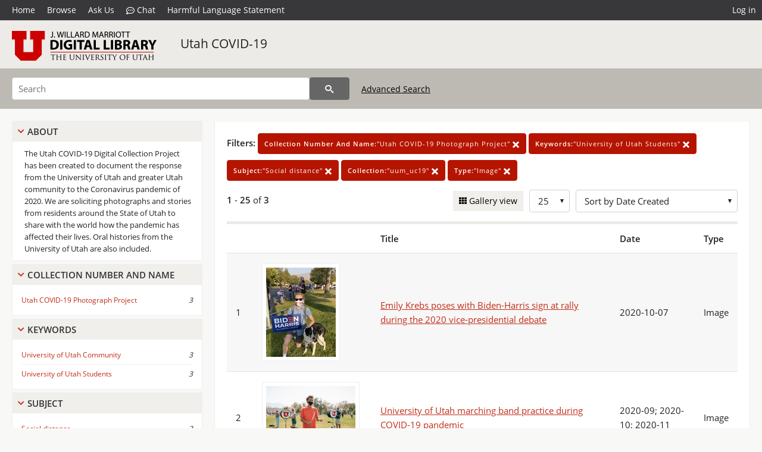

--- FILE ---
content_type: text/html; charset=UTF-8
request_url: https://collections.lib.utah.edu/search?facet_collection_number_and_name_t=%22Utah+COVID-19+Photograph+Project%22&facet_keywords_t=%22University+of+Utah+Students%22&facet_subject_t=%22Social+distance%22&facet_setname_s=%22uum_uc19%22&facet_type_t=%22Image%22&sort=created_tdt+desc
body_size: 4473
content:
<!doctype html>
<html lang="en">
	<head>
		<meta charset="utf-8">
		<meta name="viewport" content="width=device-width, initial-scale=1, shrink-to-fit=no">
		<title>Utah COVID-19 | University of Utah Marriott Library | J. Willard Marriott Digital Library</title>
		<link rel="shortcut icon" type="image/png" href="/favicon.png" />
		<link rel="stylesheet" type="text/css" href="/css/normalize.min.css?v=1">
		<link rel="stylesheet" type="text/css" href="/css/skeleton.min.css?v=1">
		<link rel="stylesheet" type="text/css" href="/css/icons.css?v=2">
		<link rel="stylesheet" type="text/css" href="/css/main.css?v=45">
		<link rel="stylesheet" type="text/css" href="/css/imagezoom.css?v=3">
		<link rel="stylesheet" type="text/css" href="/css/carousel.css?v=2">
		<link rel="stylesheet" type="text/css" href="/css/fonts.css?v=1">
		<link rel='stylesheet' type='text/css' href='/themes/dl/custom.css?v=1'>
<script src='/js/main.js?v=9'></script><script src='/js/slider.js?v=5'></script>
		<script>
			var _paq = window._paq = window._paq || [];
			_paq.push(['setCustomDimension', 1, 'uum_uc19']);
			_paq.push(["setDocumentTitle", document.domain + "/" + document.title]);
			_paq.push(['setDownloadClasses', 'download']);
			_paq.push(['trackPageView']);
			_paq.push(['enableLinkTracking']);
			(function() {
				var u="https://analytics.lib.utah.edu/";
				_paq.push(['setTrackerUrl', u+'matomo.php']);
				_paq.push(['setSiteId', '29']);
				var d=document, g=d.createElement('script'), s=d.getElementsByTagName('script')[0];
				g.async=true; g.defer=true; g.src=u+'matomo.js'; s.parentNode.insertBefore(g,s);
			})();

		</script>
		<noscript><p><img src="https://analytics.lib.utah.edu/matomo.php?idsite=29&amp;rec=1" style="border:0;" alt="" /></p></noscript>
		<script>log_stat({type:"2",});</script>
	</head>
	<body>
		<div class="header">
			<div class="nav">
				<div class="container-fluid">
					<ul class="main-nav">
<li><a href="/" >Home</a></li><li><a href="/browse" >Browse</a></li><li><a href="https://forms.lib.utah.edu/dl-feedback/" target="_blank">Ask Us</a></li><li><a href="#" onclick="window.open('https://libraryh3lp.com/chat/mlibs-queue@chat.libraryh3lp.com?skin=27584', 'AskUs', 'resizable=1,width=500,height=300'); return false;"><i class="icon-comment-dots" style="padding-bottom: 2px"></i> Chat</a></li><li><a href="https://lib.utah.edu/services/digital-library/index.php#tab7" target="_blank">Harmful Language Statement</a></li><li class="link_right"><a href="/login">Log in</a></li>					</ul>
				</div>
			</div>
		</div>
		<div class="main-header">
			<div class="container-fluid">
				<div>
<div class="collection-wrap"><a href="/" class="collection-logo"><img src="/themes/dl/logo.png?v=1" alt="logo" /></a><span class="collection-name dl"><a class="title_link" href="/search?facet_setname_s=uum_uc19">Utah COVID-19</a></span></div>				</div>
			</div>
		</div>
		<form action="/search" id="form_search" method="GET">
		<script>
		var search_defaults = {
			page       : 1,
			gallery    : 0,
			embargoed  : 0,
			q          : "",
			sq         : "",
			year_start : "",
			year_end   : "",
			rows       : 25,
			sort       : "rel",
			fd         : "title_t,date_t,type_t",
		};
		</script>
		<script src="/js/search.js?v=11"></script>
		<div class="main-search">
			<div class="container-fluid">
<div class='main-search-input'><input id='search_box' type='text' name='q' placeholder='Search' value=''/><input type='hidden' name='sq' value=''/><input type='hidden' name='fd' value='title_t,date_t,type_t'/><input type='hidden' name='rows' value='25'/><input type='hidden' name='sort' value='created_tdt desc'/><input type='hidden' name='page' value='1'/><input type='hidden' name='gallery' value='0'/><input type='hidden' name='embargoed' value='0'/><input type='hidden' name='year_start' value=''/><input type='hidden' name='year_end' value=''/><input type='hidden' name='facet_collection_number_and_name_t' value='&quot;Utah COVID-19 Photograph Project&quot;'/><input type='hidden' name='facet_keywords_t' value='&quot;University of Utah Students&quot;'/><input type='hidden' name='facet_subject_t' value='&quot;Social distance&quot;'/><input type='hidden' name='facet_setname_s' value='&quot;uum_uc19&quot;'/><input type='hidden' name='facet_type_t' value='&quot;Image&quot;'/><button type='submit' class='submit-btn' title='Search' onclick='return before_search()'><i class='icon-search'></i></button><span class='advanced_search'><a href='/search/advanced'>Advanced Search</a></span></div>			</div>
		</div>
		</form>
<div class='toggle-facets'><a href='#' onclick='return toggle_refine()' id='toggle-link'>&nbsp;</a></div><div class='container-fluid'><div class='page'><div id='refine-search'>
		<div class='panel panel-default'>
			<div class='collapse-toggle panel-heading'>
				<h5 class='panel-title'>
					<a href='#' onclick="toggle_facet(this, 'facet_about'); return false;">About</a>
				</h5>
			</div>
			<div id='facet_about' class='panel-collapse'>
				<div class='about-body'>
					The Utah COVID-19 Digital Collection Project has been created to document the response from the University of Utah and greater Utah community to the Coronavirus pandemic of 2020. We are soliciting photographs and stories from residents around the State of Utah to share with the world how the pandemic has affected their lives. Oral histories from the University of Utah are also included.
				</div>
			</div>
		</div>
	<div class='panel panel-default'>
		<div class='collapse-toggle panel-heading '>
			<h5 class='panel-title'>
				<a href='#' onclick="toggle_facet(this, 'facet_facet_collection_number_and_name_t'); return false;">Collection Number And Name</a>
			</h5>
		</div>
	
	<div id='facet_facet_collection_number_and_name_t' class='panel-collapse' >
		<div class='panel-body'>
<ul class='facet-values'><li><span class='facet-label'><a href='/search?facet_collection_number_and_name_t=%22Utah+COVID-19+Photograph+Project%22&amp;facet_keywords_t=%22University+of+Utah+Students%22&amp;facet_subject_t=%22Social+distance%22&amp;facet_setname_s=%22uum_uc19%22&amp;facet_type_t=%22Image%22&amp;sort=created_tdt+desc'>Utah COVID-19 Photograph Project</a></span><span class='facet-count'>3</span></li></ul></div></div></div><div class='panel panel-default'>
		<div class='collapse-toggle panel-heading '>
			<h5 class='panel-title'>
				<a href='#' onclick="toggle_facet(this, 'facet_facet_keywords_t'); return false;">Keywords</a>
			</h5>
		</div>
	
	<div id='facet_facet_keywords_t' class='panel-collapse' >
		<div class='panel-body'>
<ul class='facet-values'><li><span class='facet-label'><a href='/search?facet_keywords_t=%22University+of+Utah+Community%22&amp;facet_collection_number_and_name_t=%22Utah+COVID-19+Photograph+Project%22&amp;facet_subject_t=%22Social+distance%22&amp;facet_setname_s=%22uum_uc19%22&amp;facet_type_t=%22Image%22&amp;sort=created_tdt+desc'>University of Utah Community</a></span><span class='facet-count'>3</span></li><li><span class='facet-label'><a href='/search?facet_keywords_t=%22University+of+Utah+Students%22&amp;facet_collection_number_and_name_t=%22Utah+COVID-19+Photograph+Project%22&amp;facet_subject_t=%22Social+distance%22&amp;facet_setname_s=%22uum_uc19%22&amp;facet_type_t=%22Image%22&amp;sort=created_tdt+desc'>University of Utah Students</a></span><span class='facet-count'>3</span></li></ul></div></div></div><div class='panel panel-default'>
		<div class='collapse-toggle panel-heading '>
			<h5 class='panel-title'>
				<a href='#' onclick="toggle_facet(this, 'facet_facet_subject_t'); return false;">Subject</a>
			</h5>
		</div>
	
	<div id='facet_facet_subject_t' class='panel-collapse' >
		<div class='panel-body'>
<ul class='facet-values'><li><span class='facet-label'><a href='/search?facet_subject_t=%22Social+distance%22&amp;facet_collection_number_and_name_t=%22Utah+COVID-19+Photograph+Project%22&amp;facet_keywords_t=%22University+of+Utah+Students%22&amp;facet_setname_s=%22uum_uc19%22&amp;facet_type_t=%22Image%22&amp;sort=created_tdt+desc'>Social distance</a></span><span class='facet-count'>3</span></li><li><span class='facet-label'><a href='/search?facet_subject_t=%22COVID-19+%28Disease%29--Prevention%22&amp;facet_collection_number_and_name_t=%22Utah+COVID-19+Photograph+Project%22&amp;facet_keywords_t=%22University+of+Utah+Students%22&amp;facet_setname_s=%22uum_uc19%22&amp;facet_type_t=%22Image%22&amp;sort=created_tdt+desc'>COVID-19 (Disease)--Prevention</a></span><span class='facet-count'>1</span></li><li><span class='facet-label'><a href='/search?facet_subject_t=%22Demonstrations%22&amp;facet_collection_number_and_name_t=%22Utah+COVID-19+Photograph+Project%22&amp;facet_keywords_t=%22University+of+Utah+Students%22&amp;facet_setname_s=%22uum_uc19%22&amp;facet_type_t=%22Image%22&amp;sort=created_tdt+desc'>Demonstrations</a></span><span class='facet-count'>1</span></li><li><span class='facet-label'><a href='/search?facet_subject_t=%22Marching+bands%22&amp;facet_collection_number_and_name_t=%22Utah+COVID-19+Photograph+Project%22&amp;facet_keywords_t=%22University+of+Utah+Students%22&amp;facet_setname_s=%22uum_uc19%22&amp;facet_type_t=%22Image%22&amp;sort=created_tdt+desc'>Marching bands</a></span><span class='facet-count'>1</span></li><li><span class='facet-label'><a href='/search?facet_subject_t=%22Outdoor+recreation%22&amp;facet_collection_number_and_name_t=%22Utah+COVID-19+Photograph+Project%22&amp;facet_keywords_t=%22University+of+Utah+Students%22&amp;facet_setname_s=%22uum_uc19%22&amp;facet_type_t=%22Image%22&amp;sort=created_tdt+desc'>Outdoor recreation</a></span><span class='facet-count'>1</span></li><li style='display:none'><span class='facet-label'><a href='/search?facet_subject_t=%22Running%22&amp;facet_collection_number_and_name_t=%22Utah+COVID-19+Photograph+Project%22&amp;facet_keywords_t=%22University+of+Utah+Students%22&amp;facet_setname_s=%22uum_uc19%22&amp;facet_type_t=%22Image%22&amp;sort=created_tdt+desc'>Running</a></span><span class='facet-count'>1</span></li><li style='display:none'><span class='facet-label'><a href='/search?facet_subject_t=%22University+of+Utah%22&amp;facet_collection_number_and_name_t=%22Utah+COVID-19+Photograph+Project%22&amp;facet_keywords_t=%22University+of+Utah+Students%22&amp;facet_setname_s=%22uum_uc19%22&amp;facet_type_t=%22Image%22&amp;sort=created_tdt+desc'>University of Utah</a></span><span class='facet-count'>1</span></li><li style='display:none'><span class='facet-label'><a href='/search?facet_subject_t=%22Vice-Presidential+candidates%22&amp;facet_collection_number_and_name_t=%22Utah+COVID-19+Photograph+Project%22&amp;facet_keywords_t=%22University+of+Utah+Students%22&amp;facet_setname_s=%22uum_uc19%22&amp;facet_type_t=%22Image%22&amp;sort=created_tdt+desc'>Vice-Presidential candidates</a></span><span class='facet-count'>1</span></li><li class='facet-more'><span style='padding-top:5px' class='facet-label'><a class='bold' href='#' onclick='return show_more(this)'>More</a></span></li></ul></div></div></div><div class='panel panel-default'>
		<div class='collapse-toggle panel-heading '>
			<h5 class='panel-title'>
				<a href='#' onclick="toggle_facet(this, 'facet_facet_spatial_coverage_t'); return false;">Spatial Coverage</a>
			</h5>
		</div>
	
	<div id='facet_facet_spatial_coverage_t' class='panel-collapse' >
		<div class='panel-body'>
<ul class='facet-values'><li><span class='facet-label'><a href='/search?facet_spatial_coverage_t=%22Salt+Lake+City%2C+Salt+Lake%2C+Utah%2C+United+States%22&amp;facet_collection_number_and_name_t=%22Utah+COVID-19+Photograph+Project%22&amp;facet_keywords_t=%22University+of+Utah+Students%22&amp;facet_subject_t=%22Social+distance%22&amp;facet_setname_s=%22uum_uc19%22&amp;facet_type_t=%22Image%22&amp;sort=created_tdt+desc'>Salt Lake City, Salt Lake, Utah, United States</a></span><span class='facet-count'>1</span></li><li><span class='facet-label'><a href='/search?facet_spatial_coverage_t=%22University+of+Utah%2C+Salt+Lake+City%2C+Salt+Lake%2C+Utah%2C+United+States%22&amp;facet_collection_number_and_name_t=%22Utah+COVID-19+Photograph+Project%22&amp;facet_keywords_t=%22University+of+Utah+Students%22&amp;facet_subject_t=%22Social+distance%22&amp;facet_setname_s=%22uum_uc19%22&amp;facet_type_t=%22Image%22&amp;sort=created_tdt+desc'>University of Utah, Salt Lake City, Salt Lake, Utah, United States</a></span><span class='facet-count'>1</span></li></ul></div></div></div></div><div class='search-results-container'><div class='search-constraints'><strong>Filters: </strong><a href='/search?&amp;facet_keywords_t=%22University+of+Utah+Students%22&amp;facet_subject_t=%22Social+distance%22&amp;facet_setname_s=%22uum_uc19%22&amp;facet_type_t=%22Image%22&amp;sort=created_tdt+desc' class='button button-primary' title='Remove'><strong>Collection Number And Name:</strong>&quot;Utah COVID-19 Photograph Project&quot; <i class='icon-cross'></i></a><a href='/search?&amp;facet_collection_number_and_name_t=%22Utah+COVID-19+Photograph+Project%22&amp;facet_subject_t=%22Social+distance%22&amp;facet_setname_s=%22uum_uc19%22&amp;facet_type_t=%22Image%22&amp;sort=created_tdt+desc' class='button button-primary' title='Remove'><strong>Keywords:</strong>&quot;University of Utah Students&quot; <i class='icon-cross'></i></a><a href='/search?&amp;facet_collection_number_and_name_t=%22Utah+COVID-19+Photograph+Project%22&amp;facet_keywords_t=%22University+of+Utah+Students%22&amp;facet_setname_s=%22uum_uc19%22&amp;facet_type_t=%22Image%22&amp;sort=created_tdt+desc' class='button button-primary' title='Remove'><strong>Subject:</strong>&quot;Social distance&quot; <i class='icon-cross'></i></a><a href='/search?&amp;facet_collection_number_and_name_t=%22Utah+COVID-19+Photograph+Project%22&amp;facet_keywords_t=%22University+of+Utah+Students%22&amp;facet_subject_t=%22Social+distance%22&amp;facet_type_t=%22Image%22&amp;sort=created_tdt+desc' class='button button-primary' title='Remove'><strong>Collection:</strong>&quot;uum_uc19&quot; <i class='icon-cross'></i></a><a href='/search?&amp;facet_collection_number_and_name_t=%22Utah+COVID-19+Photograph+Project%22&amp;facet_keywords_t=%22University+of+Utah+Students%22&amp;facet_subject_t=%22Social+distance%22&amp;facet_setname_s=%22uum_uc19%22&amp;sort=created_tdt+desc' class='button button-primary' title='Remove'><strong>Type:</strong>&quot;Image&quot; <i class='icon-cross'></i></a></div><div class='main-search-results'><div class='results-controls0'>
	<div class='page_entries'>
		<strong>1</strong> - <strong>25</strong> of <strong>3</strong>
	</div>
<div style='float:right'><div class='inline'><label class='view-btn'><input type='checkbox' id='form_gallery' name='gallery' value='1' onchange="change_form('gallery', this.checked + 0);" /> Gallery view</label></div><span class='sr-only'>Number of results to display per page</span><div class='inline left_pad'><select id='form_rows' name='rows' onchange="form_search.elements['page'].value=1; change_form('rows', this.value);"><option value='10'>10</option><option value='25' selected>25</option><option value='50'>50</option><option value='100'>100</option><option value='200'>200</option></select></div><div id='sort-dropdown' class='inline left_pad'><select id='form_sort' name='sort' onchange="change_form('sort', this.value);"'><option value='rel'>Sort by Relevance</option><option value='az_title asc'>Sort by Title A-Z</option><option value='az_title desc'>Sort by Title Z-A</option><option value='sort_date_t asc'>Sort by Date Ascending</option><option value='sort_date_t desc'>Sort by Date Descending</option><option value='modified_tdt asc'>Sort by Last Modified Ascending</option><option value='modified_tdt desc'>Sort by Last Modified Descending</option><option value='created_tdt desc' selected>Sort by Date Created</option></select></div></div></div></div><table class='table table-bordered'><tr><th></th><th></th><th>Title</th><th>Date</th><th>Type</th></tr><tr id='id1614703'><td>1</td><td><a href='/details?id=1614703' title='Thumbnail'><img alt='' class='thumb' src='/dl_thumbs/0a/f2/0af2c9634859075fab74e6eb4d561648cefe81b4.jpg'/></a></td><td><a href='/details?id=1614703'>Emily Krebs poses with Biden-Harris sign at rally during the 2020 vice-presidential debate</a></td><td>2020-10-07</td><td>Image</td></tr><tr id='id1614712'><td>2</td><td><a href='/details?id=1614712' title='Thumbnail'><img alt='' class='thumb' src='/dl_thumbs/72/47/724728891247ed1089b2a8f85208854b67c90b3d.jpg'/></a></td><td><a href='/details?id=1614712'>University of Utah marching band practice during COVID-19 pandemic</a></td><td>2020-09; 2020-10; 2020-11</td><td>Image</td></tr><tr id='id1614709'><td>3</td><td><a href='/details?id=1614709' title='Thumbnail'><img alt='' class='thumb' src='/dl_thumbs/4f/09/4f097259644186d991dc1d27e3207d7257a876c9.jpg'/></a></td><td><a href='/details?id=1614709'>Katherine Pagano, social distance 50k run</a></td><td>2020-11-14</td><td>Image</td></tr></table><div class='main-search-results'><div class='results-controls1'>
	<div class='page_entries'>
		<strong>1</strong> - <strong>25</strong> of <strong>3</strong>
	</div>
</div></div></div></div></div><footer>
	<div class="container">
		<div class="row">
			<div class="twelve columns"><img src="/img/footer_logo_uu.png" alt="Marriott Digital Library Logo"></div>
		</div>
		<div class="row footer-4-col">
			<div class="three columns">
				<p><a href="https://lib.utah.edu">J. Willard Marriott Library</a></p>
				<p class="address"><a href="https://goo.gl/maps/JeLmHFGW5Te2xVrR9"> 295 S 1500 E <br>SLC UT 84112-0860 </a></p>
				<p><a href="https://forms.lib.utah.edu/dl-feedback"><i class="icon-envelope"></i> Contact Us </a></p>
				<p><i class="icon-phone"></i> 801.581.8558</p>
				<p>FAX: 801.585.3464</p>
			</div>
			<div class="three columns">
				<h6>J. Willard Marriott Library</h6>
				<ul>
					<li><a href="https://lib.utah.edu/services/digital-library/">Digital Library Services</a></li>
					<li><a href="https://lib.utah.edu/collections/special-collections/">Special Collections</a></li>
					<li><a href="https://lib.utah.edu/research/copyright.php">Copyright Resources</a></li>
										<li><a href="https://lib.utah.edu/services/digital-library/index.php#tab6">Terms of Use</a></li>
															<li><a href="https://lib.utah.edu/services/digital-library/index.php#tab7">Harmful Language Statement</a></li>
									</ul>
			</div>
			<div class="three columns">
				<h6>University of Utah Digital Projects</h6>
				<ul>
					<li><a href="https://collections.lib.utah.edu">Marriott Digital Library</a></li>
					<li><a href="https://newspapers.lib.utah.edu">Utah Digital Newspapers</a></li>
					<li><a href="https://exhibits.lib.utah.edu/s/home/page/home">Digital Exhibits</a></li>
					<li><a href="https://github.com/marriott-library/collections-as-data">Collections as Data</a></li>
					<li><a href="https://newsletter.lib.utah.edu/digital-library-news">Digital Library News</a></li>
					<li><a href="https://lib.utah.edu/digital-scholarship/">USpace Institutional Repository</a></li>
					<li><a href="https://hive.utah.edu">Hive Data Repository</a></li>
				</ul>
			</div>
			<div class="three columns">
				<h6>Related Digital Library Sites</h6>
				<ul>
					<li><a href="https://lib.utah.edu/services/digital-library/#tab5">Partner Institutions</a></li>
					<li><a href="https://mwdl.org">Mountain West Digital Library</a></li>
					<li><a href="https://dp.la">Digital Public Library of America</a></li>
				</ul>
			</div>
		</div>
		<div class="row sub-footer">
			<div class="four columns">
				<p>Copyright © J. Willard Marriott Library. All rights reserved.</p>
			</div>
			<div class="eight columns">
				<ul class="nav justify-content-end">
				<li class="nav-item"><a class="nav-link" href="http://www.utah.edu/privacy">Privacy</a>/</li>
				<li class="nav-item"><a class="nav-link" href="https://www.utah.edu/nondiscrimination/">Nondiscrimination &amp; Accessibility</a>/</li>
				<li class="nav-item"><a class="nav-link" href="https://safeu.utah.edu/">Safe U</a>/</li>
				<li class="nav-item"><a class="nav-link" href="http://www.utah.edu/disclaimer">Disclaimer</a>/</li>
				<li class="nav-item"><a class="nav-link" href="https://lib.utah.edu/info/policies.php">Policies</a></li>
				</ul>
			</div>
		</div>
	</div>
</footer>
	</body>
</html>
